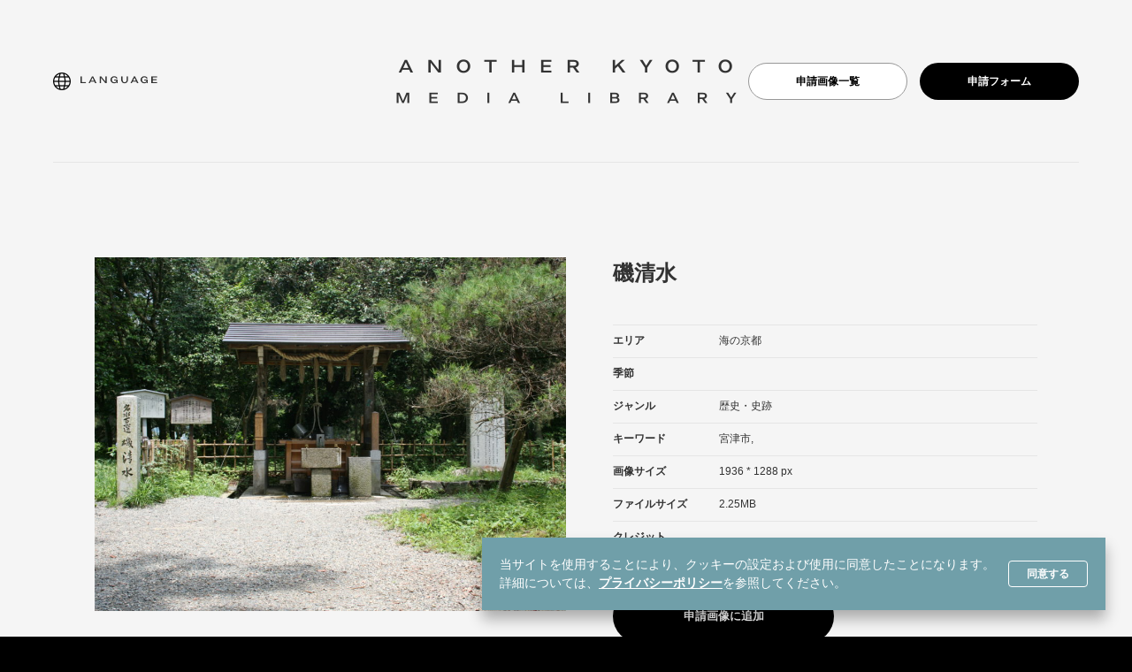

--- FILE ---
content_type: text/html; charset=UTF-8
request_url: https://media.kyototourism.org/ja/photos/4024/
body_size: 5355
content:
<!DOCTYPE html>
<html lang="ja" class="prod ja" prefix="og: http://ogp.me/ns#">
<head>
	<meta charset="UTF-8">
	<meta http-equiv="X-UA-Compatible" content="IE=edge">
	<meta name="viewport" content="width=device-width, initial-scale=1">
	<meta name="format-detection" content="telephone=no">
	<link rel="icon" href="https://media.kyototourism.org/wp/wp-content/themes/kyototourism_media/favicon.ico?=20210205">
	<meta name='robots' content='max-image-preview:large' />
	<style>img:is([sizes="auto" i], [sizes^="auto," i]) { contain-intrinsic-size: 3000px 1500px }</style>
	<link rel="alternate" hreflang="en" href="https://media.kyototourism.org/en/photos/5241/" />
<link rel="alternate" hreflang="ja" href="https://media.kyototourism.org/ja/photos/4024/" />
<link rel="alternate" hreflang="x-default" href="https://media.kyototourism.org/ja/photos/4024/" />
<style id='classic-theme-styles-inline-css' type='text/css'>
/*! This file is auto-generated */
.wp-block-button__link{color:#fff;background-color:#32373c;border-radius:9999px;box-shadow:none;text-decoration:none;padding:calc(.667em + 2px) calc(1.333em + 2px);font-size:1.125em}.wp-block-file__button{background:#32373c;color:#fff;text-decoration:none}
</style>
<style id='global-styles-inline-css' type='text/css'>
:root{--wp--preset--aspect-ratio--square: 1;--wp--preset--aspect-ratio--4-3: 4/3;--wp--preset--aspect-ratio--3-4: 3/4;--wp--preset--aspect-ratio--3-2: 3/2;--wp--preset--aspect-ratio--2-3: 2/3;--wp--preset--aspect-ratio--16-9: 16/9;--wp--preset--aspect-ratio--9-16: 9/16;--wp--preset--color--black: #000000;--wp--preset--color--cyan-bluish-gray: #abb8c3;--wp--preset--color--white: #ffffff;--wp--preset--color--pale-pink: #f78da7;--wp--preset--color--vivid-red: #cf2e2e;--wp--preset--color--luminous-vivid-orange: #ff6900;--wp--preset--color--luminous-vivid-amber: #fcb900;--wp--preset--color--light-green-cyan: #7bdcb5;--wp--preset--color--vivid-green-cyan: #00d084;--wp--preset--color--pale-cyan-blue: #8ed1fc;--wp--preset--color--vivid-cyan-blue: #0693e3;--wp--preset--color--vivid-purple: #9b51e0;--wp--preset--gradient--vivid-cyan-blue-to-vivid-purple: linear-gradient(135deg,rgba(6,147,227,1) 0%,rgb(155,81,224) 100%);--wp--preset--gradient--light-green-cyan-to-vivid-green-cyan: linear-gradient(135deg,rgb(122,220,180) 0%,rgb(0,208,130) 100%);--wp--preset--gradient--luminous-vivid-amber-to-luminous-vivid-orange: linear-gradient(135deg,rgba(252,185,0,1) 0%,rgba(255,105,0,1) 100%);--wp--preset--gradient--luminous-vivid-orange-to-vivid-red: linear-gradient(135deg,rgba(255,105,0,1) 0%,rgb(207,46,46) 100%);--wp--preset--gradient--very-light-gray-to-cyan-bluish-gray: linear-gradient(135deg,rgb(238,238,238) 0%,rgb(169,184,195) 100%);--wp--preset--gradient--cool-to-warm-spectrum: linear-gradient(135deg,rgb(74,234,220) 0%,rgb(151,120,209) 20%,rgb(207,42,186) 40%,rgb(238,44,130) 60%,rgb(251,105,98) 80%,rgb(254,248,76) 100%);--wp--preset--gradient--blush-light-purple: linear-gradient(135deg,rgb(255,206,236) 0%,rgb(152,150,240) 100%);--wp--preset--gradient--blush-bordeaux: linear-gradient(135deg,rgb(254,205,165) 0%,rgb(254,45,45) 50%,rgb(107,0,62) 100%);--wp--preset--gradient--luminous-dusk: linear-gradient(135deg,rgb(255,203,112) 0%,rgb(199,81,192) 50%,rgb(65,88,208) 100%);--wp--preset--gradient--pale-ocean: linear-gradient(135deg,rgb(255,245,203) 0%,rgb(182,227,212) 50%,rgb(51,167,181) 100%);--wp--preset--gradient--electric-grass: linear-gradient(135deg,rgb(202,248,128) 0%,rgb(113,206,126) 100%);--wp--preset--gradient--midnight: linear-gradient(135deg,rgb(2,3,129) 0%,rgb(40,116,252) 100%);--wp--preset--font-size--small: 13px;--wp--preset--font-size--medium: 20px;--wp--preset--font-size--large: 36px;--wp--preset--font-size--x-large: 42px;--wp--preset--spacing--20: 0.44rem;--wp--preset--spacing--30: 0.67rem;--wp--preset--spacing--40: 1rem;--wp--preset--spacing--50: 1.5rem;--wp--preset--spacing--60: 2.25rem;--wp--preset--spacing--70: 3.38rem;--wp--preset--spacing--80: 5.06rem;--wp--preset--shadow--natural: 6px 6px 9px rgba(0, 0, 0, 0.2);--wp--preset--shadow--deep: 12px 12px 50px rgba(0, 0, 0, 0.4);--wp--preset--shadow--sharp: 6px 6px 0px rgba(0, 0, 0, 0.2);--wp--preset--shadow--outlined: 6px 6px 0px -3px rgba(255, 255, 255, 1), 6px 6px rgba(0, 0, 0, 1);--wp--preset--shadow--crisp: 6px 6px 0px rgba(0, 0, 0, 1);}:where(.is-layout-flex){gap: 0.5em;}:where(.is-layout-grid){gap: 0.5em;}body .is-layout-flex{display: flex;}.is-layout-flex{flex-wrap: wrap;align-items: center;}.is-layout-flex > :is(*, div){margin: 0;}body .is-layout-grid{display: grid;}.is-layout-grid > :is(*, div){margin: 0;}:where(.wp-block-columns.is-layout-flex){gap: 2em;}:where(.wp-block-columns.is-layout-grid){gap: 2em;}:where(.wp-block-post-template.is-layout-flex){gap: 1.25em;}:where(.wp-block-post-template.is-layout-grid){gap: 1.25em;}.has-black-color{color: var(--wp--preset--color--black) !important;}.has-cyan-bluish-gray-color{color: var(--wp--preset--color--cyan-bluish-gray) !important;}.has-white-color{color: var(--wp--preset--color--white) !important;}.has-pale-pink-color{color: var(--wp--preset--color--pale-pink) !important;}.has-vivid-red-color{color: var(--wp--preset--color--vivid-red) !important;}.has-luminous-vivid-orange-color{color: var(--wp--preset--color--luminous-vivid-orange) !important;}.has-luminous-vivid-amber-color{color: var(--wp--preset--color--luminous-vivid-amber) !important;}.has-light-green-cyan-color{color: var(--wp--preset--color--light-green-cyan) !important;}.has-vivid-green-cyan-color{color: var(--wp--preset--color--vivid-green-cyan) !important;}.has-pale-cyan-blue-color{color: var(--wp--preset--color--pale-cyan-blue) !important;}.has-vivid-cyan-blue-color{color: var(--wp--preset--color--vivid-cyan-blue) !important;}.has-vivid-purple-color{color: var(--wp--preset--color--vivid-purple) !important;}.has-black-background-color{background-color: var(--wp--preset--color--black) !important;}.has-cyan-bluish-gray-background-color{background-color: var(--wp--preset--color--cyan-bluish-gray) !important;}.has-white-background-color{background-color: var(--wp--preset--color--white) !important;}.has-pale-pink-background-color{background-color: var(--wp--preset--color--pale-pink) !important;}.has-vivid-red-background-color{background-color: var(--wp--preset--color--vivid-red) !important;}.has-luminous-vivid-orange-background-color{background-color: var(--wp--preset--color--luminous-vivid-orange) !important;}.has-luminous-vivid-amber-background-color{background-color: var(--wp--preset--color--luminous-vivid-amber) !important;}.has-light-green-cyan-background-color{background-color: var(--wp--preset--color--light-green-cyan) !important;}.has-vivid-green-cyan-background-color{background-color: var(--wp--preset--color--vivid-green-cyan) !important;}.has-pale-cyan-blue-background-color{background-color: var(--wp--preset--color--pale-cyan-blue) !important;}.has-vivid-cyan-blue-background-color{background-color: var(--wp--preset--color--vivid-cyan-blue) !important;}.has-vivid-purple-background-color{background-color: var(--wp--preset--color--vivid-purple) !important;}.has-black-border-color{border-color: var(--wp--preset--color--black) !important;}.has-cyan-bluish-gray-border-color{border-color: var(--wp--preset--color--cyan-bluish-gray) !important;}.has-white-border-color{border-color: var(--wp--preset--color--white) !important;}.has-pale-pink-border-color{border-color: var(--wp--preset--color--pale-pink) !important;}.has-vivid-red-border-color{border-color: var(--wp--preset--color--vivid-red) !important;}.has-luminous-vivid-orange-border-color{border-color: var(--wp--preset--color--luminous-vivid-orange) !important;}.has-luminous-vivid-amber-border-color{border-color: var(--wp--preset--color--luminous-vivid-amber) !important;}.has-light-green-cyan-border-color{border-color: var(--wp--preset--color--light-green-cyan) !important;}.has-vivid-green-cyan-border-color{border-color: var(--wp--preset--color--vivid-green-cyan) !important;}.has-pale-cyan-blue-border-color{border-color: var(--wp--preset--color--pale-cyan-blue) !important;}.has-vivid-cyan-blue-border-color{border-color: var(--wp--preset--color--vivid-cyan-blue) !important;}.has-vivid-purple-border-color{border-color: var(--wp--preset--color--vivid-purple) !important;}.has-vivid-cyan-blue-to-vivid-purple-gradient-background{background: var(--wp--preset--gradient--vivid-cyan-blue-to-vivid-purple) !important;}.has-light-green-cyan-to-vivid-green-cyan-gradient-background{background: var(--wp--preset--gradient--light-green-cyan-to-vivid-green-cyan) !important;}.has-luminous-vivid-amber-to-luminous-vivid-orange-gradient-background{background: var(--wp--preset--gradient--luminous-vivid-amber-to-luminous-vivid-orange) !important;}.has-luminous-vivid-orange-to-vivid-red-gradient-background{background: var(--wp--preset--gradient--luminous-vivid-orange-to-vivid-red) !important;}.has-very-light-gray-to-cyan-bluish-gray-gradient-background{background: var(--wp--preset--gradient--very-light-gray-to-cyan-bluish-gray) !important;}.has-cool-to-warm-spectrum-gradient-background{background: var(--wp--preset--gradient--cool-to-warm-spectrum) !important;}.has-blush-light-purple-gradient-background{background: var(--wp--preset--gradient--blush-light-purple) !important;}.has-blush-bordeaux-gradient-background{background: var(--wp--preset--gradient--blush-bordeaux) !important;}.has-luminous-dusk-gradient-background{background: var(--wp--preset--gradient--luminous-dusk) !important;}.has-pale-ocean-gradient-background{background: var(--wp--preset--gradient--pale-ocean) !important;}.has-electric-grass-gradient-background{background: var(--wp--preset--gradient--electric-grass) !important;}.has-midnight-gradient-background{background: var(--wp--preset--gradient--midnight) !important;}.has-small-font-size{font-size: var(--wp--preset--font-size--small) !important;}.has-medium-font-size{font-size: var(--wp--preset--font-size--medium) !important;}.has-large-font-size{font-size: var(--wp--preset--font-size--large) !important;}.has-x-large-font-size{font-size: var(--wp--preset--font-size--x-large) !important;}
:where(.wp-block-post-template.is-layout-flex){gap: 1.25em;}:where(.wp-block-post-template.is-layout-grid){gap: 1.25em;}
:where(.wp-block-columns.is-layout-flex){gap: 2em;}:where(.wp-block-columns.is-layout-grid){gap: 2em;}
:root :where(.wp-block-pullquote){font-size: 1.5em;line-height: 1.6;}
</style>
<link rel='stylesheet' id='kytotourism-media-style-css' href='https://media.kyototourism.org/wp/wp-content/themes/kyototourism_media/assets/css/style_media.css?ver=1.0.0' type='text/css' media='all' />
<script type="text/javascript" src="https://media.kyototourism.org/wp/wp-content/themes/kyototourism_media/assets/js/lazyImage.js?ver=1.0.0" id="lazy-image-js"></script>
<script type="text/javascript" src="https://media.kyototourism.org/wp/wp-includes/js/jquery/jquery.min.js?ver=3.7.1" id="jquery-core-js"></script>
<script type="text/javascript" src="https://media.kyototourism.org/wp/wp-includes/js/jquery/jquery-migrate.min.js?ver=3.4.1" id="jquery-migrate-js"></script>
<link rel="canonical" href="https://media.kyototourism.org/ja/photos/4024/" />
<link rel='shortlink' href='https://media.kyototourism.org/ja/?p=4024' />
<meta name="generator" content="WPML ver:4.7.6 stt:1,28;" />

<title>磯清水 | 画像情報 | もうひとつの京都メディアライブラリー</title>
<meta property="og:site_name" content=" もうひとつの京都メディアライブラリー">
<meta property="og:image" content=" https://media.kyototourism.org/wp/wp-content/themes/kyototourism_media/assets/images/common/ogp.jpg">
<meta property="og:type" content="article">
<meta property="og:title" content=" 磯清水 | 画像情報 | もうひとつの京都メディアライブラリー">
<meta property="og:description" content=" Beyond the city, Kyoto Prefecture stretches north through the forest to the sea. Come experience all the charms that Kyoto has to offer for yourself, and discover a Kyoto you never knew.">
<meta property="og:url" content=" https://media.kyototourism.org/ja/photos/4024/">
<meta property="fb:app_id" content=" ">
<meta property="twitter:card" content="summary">
<meta property="twitter:domain" content=" media.kyototourism.org">
<meta property="twitter:title" content=" 磯清水 | 画像情報 | もうひとつの京都メディアライブラリー">
<!-- Google Tag Manager -->
<script>(function(w,d,s,l,i){w[l]=w[l]||[];w[l].push({'gtm.start':
new Date().getTime(),event:'gtm.js'});var f=d.getElementsByTagName(s)[0],
j=d.createElement(s),dl=l!='dataLayer'?'&l='+l:'';j.async=true;j.src=
'https://www.googletagmanager.com/gtm.js?id='+i+dl;f.parentNode.insertBefore(j,f);
})(window,document,'script','dataLayer','GTM-KLJLQV4');</script>
<!-- End Google Tag Manager -->
</head>
<body class="wp-singular photos-template-default single single-photos postid-4024 wp-theme-kyototourism_media" data-dir="https://media.kyototourism.org/wp/wp-content/themes/kyototourism_media">
<!-- Google Tag Manager (noscript) -->
<noscript><iframe src="https://www.googletagmanager.com/ns.html?id=GTM-KLJLQV4"
height="0" width="0" style="display:none;visibility:hidden"></iframe></noscript>
<!-- End Google Tag Manager (noscript) -->
<noscript>
	<div id="cookie-banner-nojs" class="cookie-banner-nojs">
		<div class="cookie-banner-body">
			<p class="cookie-banner-text">当サイトを使用することにより、クッキーの設定および使用に同意したことになります。<br class="is-disabled-mobile">詳細については、<a href="https://media.kyototourism.org/ja/privacypolicy/">プライバシーポリシー</a>を参照してください。</p>
		</div>
	</div>
</noscript>
<div id="cookie-banner" class="cookie-banner ">
	<div class="cookie-banner-body">
		<p class="cookie-banner-text">当サイトを使用することにより、クッキーの設定および使用に同意したことになります。<br class="is-disabled-mobile">詳細については、<a href="https://media.kyototourism.org/ja/privacypolicy/">プライバシーポリシー</a>を参照してください。</p>
		<div class="cookie-banner-button-block">
			<button class="button js-cookie-banner-button">同意する</button>
		</div>
	</div>
</div>
	<div class="site-header">
		<header class="header header-media">
  <nav class="navbar" role="navigation" aria-label="main navigation">
    <div class="navbar-brand">
			<a class="navbar-logo" href="https://media.kyototourism.org/ja/">
			<span><img src="https://media.kyototourism.org/wp/wp-content/themes/kyototourism_media/assets/images/common/logo-media.png" alt="Another Kyoto Media Library"></span>
      </a>
      <div class="navbar-left">
				<div class="lang-area">
					<div class="lang-area-trigger">
						<button role="button" class="navbar-lang js-lang-area-button" aria-label="menu" aria-expanded="false" data-target="navbarBasicExample">
							<span class="lang-img"><img src="https://media.kyototourism.org/wp/wp-content/themes/kyototourism_media/assets/images/common/icon_lang_b.png" alt="language"></span>
							<span class="lang-txt"><span class="inner">language</span></span>
						</button>
					</div>
					<div class="lang-area-menu" id="lang-area-menu" role="menu">
						<div class="lang-area-content">
							<button role="button" class="lang-area-menu-close" aria-label="" aria-expanded="false" data-target=""></button>
							<ul><li class="current ja"><a href="https://media.kyototourism.org/ja/photos/4024/">日本語</a></li><li class=" en"><a href="https://media.kyototourism.org/en/photos/5241/">English</a></li></ul>						</div>
					</div>
				</div>

      </div>
			<div class="navbar-right">
				<ul class="buttons">
					<li><a href="https://media.kyototourism.org/ja/photo_list/" class="button is-small is-rounded is-white">申請画像一覧</a></li>
					<li><a href="https://media.kyototourism.org/ja/request/" class="button is-small is-rounded is-black">申請フォーム</a></li>
				</ul>
			</div>
    </div>

  </nav>
</header>
	</div>
  <main class="main">

<div class="page-header--media" role="presentation">
	<div class="inner"></div>
</div>
<section class="single-area">
  <div class="single-content">
    <div class="single-img">
			<div class="image">
									<img width="1024" height="681" src="https://media.kyototourism.org/wp/wp-content/uploads/2021/03/PH681_1-1024x681.jpg" class="figure-img wp-post-image" alt="磯清水" decoding="async" fetchpriority="high" srcset="https://media.kyototourism.org/wp/wp-content/uploads/2021/03/PH681_1-scaled.jpg 1024w, https://media.kyototourism.org/wp/wp-content/uploads/2021/03/PH681_1-300x200.jpg 300w, https://media.kyototourism.org/wp/wp-content/uploads/2021/03/PH681_1-768x511.jpg 768w" sizes="(max-width: 1024px) 100vw, 1024px" />							</div>
    </div>
    <div class="single-txt">
			<h1 class="single-title">磯清水</h1>
      <dl class="single-data">
				<div class="single-data-list">
          <dt class="single-data-term">エリア</dt>
					<dd class="single-data-desc">
												<span>海の京都</span>
											</dd>
				</div>
				<div class="single-data-list">
          <dt class="single-data-term">季節</dt>
					<dd class="single-data-desc">
											</dd>
				</div>
				<div class="single-data-list">
          <dt class="single-data-term">ジャンル</dt>
					<dd class="single-data-desc">
												<span>歴史・史跡</span>
											</dd>
				</div>
				<div class="single-data-list">
          <dt class="single-data-term">キーワード</dt>
					<dd class="single-data-desc">
					宮津市,					</dd>
				</div>
				<div class="single-data-list">
          <dt class="single-data-term">画像サイズ</dt>
					<dd class="single-data-desc">
					1936 * 1288 px					</dd>
				</div>
				<div class="single-data-list">
          <dt class="single-data-term">ファイルサイズ</dt>
					<dd class="single-data-desc">
					2.25MB					</dd>
				</div>
				<div class="single-data-list">
          <dt class="single-data-term">クレジット</dt>
					<dd class="single-data-desc">
										</dd>
				</div>

      </dl>
			<div class="single-buttons">
				<script>
				window.photo_post_data = {
				post_id : '4024',
				post_title : '磯清水',
				post_permalink : 'https://media.kyototourism.org/ja/photos/4024/'
				}
				</script>
				<div class="buttons">
										<button class="button is-black is-rounded is-medium js-button-add-to-photo_list js-modal-button" data-phpto_post_title="磯清水" data-target="modal" aria-haspopup="true" disabled><span class="btntxt">申請画像に追加</span></button>
					<a href="https://media.kyototourism.org/ja/" class="button is-white is-rounded is-medium"><span class="btntxt">画像一覧に戻る</span></a>
				</div>
			</div>
    </div>
  </div>
</section>
</main>
<footer class="footer">
  <div id="navbarBasicExample" class="navbar-menu">
    <div class="navbar-start">
      <div class="navbaar-center">
			<ul class="menu-footer">
	<li><a href="https://media.kyototourism.org/ja/photo_list/" class="navbar-item">申請画像一覧</a></li>
	<li><a href="https://media.kyototourism.org/ja/usage/" class="navbar-item">利用ガイド</a></li>
	<li><a href="https://media.kyototourism.org/ja/terms/" class="navbar-item">利用規約</a></li>
  <li><a href="https://media.kyototourism.org/ja/request/" class="navbar-item">申請フォーム</a></li>
  <li><a href="https://media.kyototourism.org/ja/privacypolicy/" class="navbar-item">プライバシーポリシー／Cookieポリシー</a></li>
</ul>
      </div>
    </div>
  </div>
  <p class="copy">Copyright ©  All rights reserved.</p>
</footer>
	<!-- modal component -->
<div class="modal">
  <div class="modal-background js-modal-background"></div>
  <div class="modal-content">
    <div id="app">
    </div>
		<button class="modal-close is-large js-modal-close-button" aria-label="close"></button>
  </div>
</div>
<!-- modal component -->
<script type="speculationrules">
{"prefetch":[{"source":"document","where":{"and":[{"href_matches":"\/ja\/*"},{"not":{"href_matches":["\/wp\/wp-*.php","\/wp\/wp-admin\/*","\/wp\/wp-content\/uploads\/*","\/wp\/wp-content\/*","\/wp\/wp-content\/plugins\/*","\/wp\/wp-content\/themes\/kyototourism_media\/*","\/ja\/*\\?(.+)"]}},{"not":{"selector_matches":"a[rel~=\"nofollow\"]"}},{"not":{"selector_matches":".no-prefetch, .no-prefetch a"}}]},"eagerness":"conservative"}]}
</script>
<script type="text/javascript" src="https://media.kyototourism.org/wp/wp-content/themes/kyototourism_media/assets/js/common_photos.js?ver=1.0.0" id="kytotourism-media-common-js"></script>
<script type="text/javascript" src="https://media.kyototourism.org/wp/wp-content/themes/kyototourism_media/assets/js/photos.js?ver=1.0.0" id="kytotourism-media-photos-js"></script>
</body>
</html>


--- FILE ---
content_type: application/javascript
request_url: https://media.kyototourism.org/wp/wp-content/themes/kyototourism_media/assets/js/common_photos.js?ver=1.0.0
body_size: 2543
content:
!function(){var e={334:function(e,t,o){var n=o(84).docCookies;!function(e){var t=location.hostname,o="consent-cookie-banner",a="is-agreed",i=e(".cookie-banner"),s=e(".js-cookie-banner-button");function r(e,t){e.addClass(t)}e(window).on("load",(function(){n.hasItem(o)&&r(i,a)})),s.on("click",(function(e){e.preventDefault(),n.hasItem(o)||(n.setItem(o,a,604800,"/",t,!0),r(i,a))}))}(jQuery)},870:function(){var e;(e=jQuery)(".js-dropdown-button").on("click",(function(t){t.preventDefault(),e(this).parents(".dropdown").toggleClass("is-active")}))},138:function(){!function(e){var t,o=location.search.substring(1),n=null,a=[];if(o){n=o.split("&");for(var i=0;i<n.length;i++){var s=n[i].split("=");str=s[0].replace(/%5B(.*)%5D/g,""),a.push(str)}var r=(t=a,["area_category","season_category","localgoods_cat_for_shops","localgoods_cat_for_activities","stay_category","stay_characteristics","sightseeing_category","event_category","activity_category","restaurant_category","restaurant_options","souvenir_category","itineraries_category","start_date","end_date"].filter((function(e){if(-1!==t.indexOf(e))return e})));r.length&&0<r.length&&e(".lang-area-trigger").addClass("is-hidden")}}(jQuery)},245:function(){var e;(e=jQuery)(".ac-menu-ttl-btn").click((function(){e(this).parent().next().slideToggle(),e(this).parent().toggleClass("is-active")})),e(".js-lang-area-button").click((function(){e(".lang-area-menu").addClass("is-active")})),e(".lang-area-menu-close").click((function(){e(".lang-area-menu").removeClass("is-active")}))},561:function(){var e;(e=jQuery)(".js-modal-button").on("click",(function(t){t.preventDefault(),e(".modal").addClass("is-active")})),e(".js-modal-close-button, .js-modal-background").on("click",(function(t){t.preventDefault(),e(".modal").removeClass("is-active")}))},80:function(){var e;(e=jQuery)(".navbar-burger").click((function(){e(".navbar-burger").addClass("is-active"),e(".navbar-menu").addClass("is-active")})),e(".navbar-close").click((function(){e(".navbar-burger").removeClass("is-active"),e(".navbar-menu").removeClass("is-active")})),window.matchMedia("(min-width: 960px)").matches||e(".menu-wrapp").click((function(){e(this).toggleClass("is-active"),e(this).next().slideToggle()}))},667:function(){!function(e){var t=!1;e(window).on("load resize orientationchange",(function(){!1!==t&&clearTimeout(t),t=setTimeout((function(){var t=e(".site-header").height();console.log(t),e(".page-header--media").attr("style")&&e(".page-header--media").removeAttr("style"),e(".page-header--media").css({"padding-top":"".concat(t,"px")})}),10)}));var o=function(){var e=document.createElement("div");e.style.visibility="hidden",e.style.overflow="scroll",e.style.msOverflowStyle="scrollbar",document.body.appendChild(e);var t=document.createElement("div");e.appendChild(t);var o=e.offsetWidth-t.offsetWidth;return e.parentNode.removeChild(e),o}();e(window).on("load resize orientationchange",(function(){window.matchMedia("(max-width: 1023px)").matches?e(".navbar-logo").css({width:"calc( ".concat(75,"vw - ").concat(o,"px )")}):e(".navbar-logo").removeAttr("style")}))}(jQuery)},79:function(){var e;(e=jQuery)(".tabs ul li a").on("click",(function(t){t.preventDefault();var o=e(this).parent().index();e(".tabs ul li").removeClass("is-active"),e(".tabs ul li").eq(o).addClass("is-active"),e(".tabs-content ul li").removeClass("is-active"),e(".tabs-content ul li").eq(o).addClass("is-active")}))},64:function(){var e=document.documentElement.lang;!function(t){var o="http://www.kyototourism.org/en/discoverkyoto/";"ja"==e&&(o="https://www.kyoto-kankou.or.jp/");var n=[{word:"Area",desc:'もうひとつの京都は4つのエリアに分かれています。詳細については、<a href="'.concat(o,'" target="_blank">京都府観光ガイド</a>を確認してください。')},{word:"Area",desc:'Kyoto Prefecture is divided into four distinct areas. <a href="'.concat(o,'" target="_blank">Click here</a> to read more about them.')}];"ja"==e?n=n[0]:"en-US"==e&&(n=n[1]),t(".js-tooltip")[0]&&(t(window).on("load resize scroll",(function(){windowWidth=t(window).width(),windowHeight=t(window).height()})),t(".js-tooltip").on("click",(function(){var e=n.desc,o='<div class="tooltip-balloon js-tooltip-balloon">\n        <span class="c-btn-close js-c-btn-close"></span>\n        <p>'.concat(e,"</p>\n        </div>");t(this).append(o),t(this).hasClass("is-active")?(t(this).removeClass("is-active"),t(".js-tooltip-balloon").remove()):t(this).addClass("is-active"),function(e,o){var n=t(window).scrollLeft(),a=t(window).scrollTop(),i=t(".js-tooltip").offset(),s=i.left,r=i.top+10+5,c=t(".js-tooltip-balloon").outerWidth(),l=t(".js-tooltip-balloon").outerHeight();0<c+s-(e+n)?(s=s-(c+s-(e+n))-20,t(".js-tooltip-balloon").addClass("overflow-x")):s=s,0<l+r-(o+a)?(r=i.top-l-10,t(".js-tooltip-balloon").addClass("overflow-y")):r=i.top}(windowWidth,windowHeight)})),t(document).on("click",".js-c-btn-close",(function(e){e.preventDefault(),t(".js-tooltip-balloon").remove(),t(".js-tooltip").removeClass("is-active")})))}(jQuery)},84:function(e){e.exports.docCookies={getItem:function(e){return e&&decodeURIComponent(document.cookie.replace(new RegExp("(?:(?:^|.*;)\\s*"+encodeURIComponent(e).replace(/[\-\.\+\*]/g,"\\$&")+"\\s*\\=\\s*([^;]*).*$)|^.*$"),"$1"))||null},setItem:function(e,t,o,n,a,i){if(!e||/^(?:expires|max\-age|path|domain|secure)$/i.test(e))return!1;var s="";if(o)switch(o.constructor){case Number:s=o===1/0?"; expires=Fri, 31 Dec 9999 23:59:59 GMT":"; expires="+new Date(1e3*o+Date.now()).toUTCString();break;case String:s="; expires="+o;break;case Date:s="; expires="+o.toUTCString()}return document.cookie=encodeURIComponent(e)+"="+encodeURIComponent(t)+s+(a?"; domain="+a:"")+(n?"; path="+n:"")+(i?"; secure":""),!0},removeItem:function(e,t,o){return!!this.hasItem(e)&&(document.cookie=encodeURIComponent(e)+"=; expires=Thu, 01 Jan 1970 00:00:00 GMT"+(o?"; domain="+o:"")+(t?"; path="+t:""),!0)},hasItem:function(e){return!(!e||/^(?:expires|max\-age|path|domain|secure)$/i.test(e))&&new RegExp("(?:^|;\\s*)"+encodeURIComponent(e).replace(/[\-\.\+\*]/g,"\\$&")+"\\s*\\=").test(document.cookie)},keys:function(){for(var e=document.cookie.replace(/((?:^|\s*;)[^\=]+)(?=;|$)|^\s*|\s*(?:\=[^;]*)?(?:\1|$)/g,"").split(/\s*(?:\=[^;]*)?;\s*/),t=e.length,o=0;o<t;o++)e[o]=decodeURIComponent(e[o]);return e}}}},t={};function o(n){if(t[n])return t[n].exports;var a=t[n]={exports:{}};return e[n](a,a.exports,o),a.exports}o(334),o(870),o(79),o(80),o(561),o(245),o(64),o(138),o(667)}();